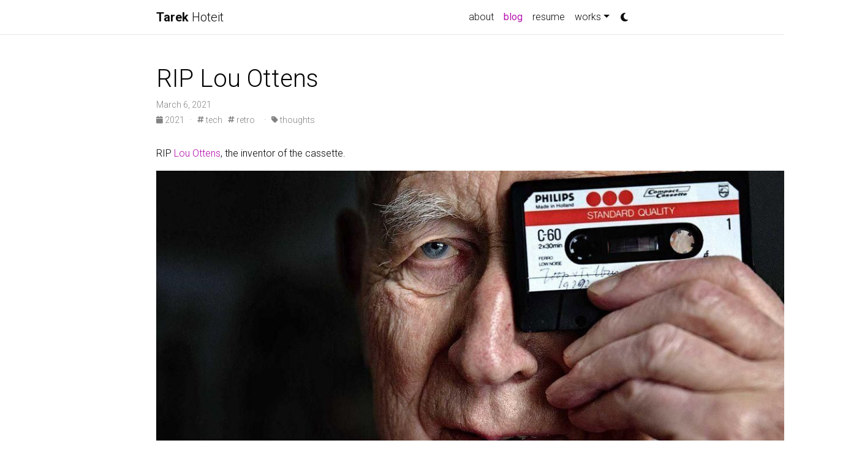

--- FILE ---
content_type: text/html
request_url: https://tarek.computer/blog/2021/rip-lou-ottens/
body_size: 4398
content:
<!DOCTYPE html>
<html lang="en">

  <!-- Head -->
  <head>
<meta http-equiv="Content-Type" content="text/html; charset=UTF-8">    <!-- Metadata, OpenGraph and Schema.org -->
    

    <!-- Standard metadata -->
    <meta charset="utf-8">
    <meta name="viewport" content="width=device-width, initial-scale=1, shrink-to-fit=no">
    <meta http-equiv="X-UA-Compatible" content="IE=edge">
    <title>RIP Lou Ottens | Tarek  Hoteit</title>
    <meta name="author" content="Tarek  Hoteit">
    <meta name="description" content="home page of Tarek Hoteit 
">
    <meta name="keywords" content="tarek hoteit, infocomet">


    <!-- Bootstrap & MDB -->
    <link rel="stylesheet" href="/assets/css/bootstrap.min.css?a4b3f509e79c54a512b890d73235ef04">
    <!-- <link rel="stylesheet" href="/assets/css/mdb.min.css?62a43d1430ddb46fc4886f9d0e3b49b8"> -->
    <link rel="stylesheet" href="https://cdn.jsdelivr.net/npm/mdbootstrap@4.20.0/css/mdb.min.css" integrity="sha256-jpjYvU3G3N6nrrBwXJoVEYI/0zw8htfFnhT9ljN3JJw=" crossorigin="anonymous">

    <!-- Bootstrap Table -->
    <link defer rel="stylesheet" href="https://unpkg.com/bootstrap-table@1.22.1/dist/bootstrap-table.min.css">

    <!-- Fonts & Icons -->
    <link rel="stylesheet" href="/assets/css/academicons.min.css?f0b7046b84e425c55f3463ac249818f5">
    <link rel="stylesheet" type="text/css" href="https://fonts.googleapis.com/css?family=Roboto:300,400,500,700|Roboto+Slab:100,300,400,500,700|Material+Icons">

    <!-- Code Syntax Highlighting -->
    <link rel="stylesheet" href="/assets/css/jekyll-pygments-themes-github.css?19f3075a2d19613090fe9e16b564e1fe" media="" id="highlight_theme_light">

    

    <!-- Styles -->
    
    <link rel="shortcut icon" href="data:image/svg+xml,&lt;svg%20xmlns=%22http://www.w3.org/2000/svg%22%20viewBox=%220%200%20100%20100%22&gt;&lt;text%20y=%22.9em%22%20font-size=%2290%22&gt;%F0%9F%92%BE&lt;/text&gt;&lt;/svg&gt;">
    
    <link rel="stylesheet" href="/assets/css/main.css?d41d8cd98f00b204e9800998ecf8427e">
    <link rel="canonical" href="http://localhost:4000/blog/2021/rip-lou-ottens/">

    <!-- Dark Mode -->
    
    <link rel="stylesheet" href="/assets/css/jekyll-pygments-themes-native.css?e74e74bf055e5729d44a7d031a5ca6a5" media="none" id="highlight_theme_dark">
    <script src="/assets/js/theme.js?96d6b3e1c3604aca8b6134c7afdd5db6"></script>
    <script src="/assets/js/dark_mode.js?9b17307bb950ffa2e34be0227f53558f"></script>
    

  </head>

  <!-- Body -->
  <body class="fixed-top-nav sticky-bottom-footer">

    <!-- Header -->
    <header>

      <!-- Nav Bar -->
      <nav id="navbar" class="navbar navbar-light navbar-expand-sm fixed-top">
        <div class="container">
          <a class="navbar-brand title font-weight-lighter" href="/"><span class="font-weight-bold">Tarek </span>Hoteit</a>
          <!-- Navbar Toggle -->
          <button class="navbar-toggler collapsed ml-auto" type="button" data-toggle="collapse" data-target="#navbarNav" aria-controls="navbarNav" aria-expanded="false" aria-label="Toggle navigation">
            <span class="sr-only">Toggle navigation</span>
            <span class="icon-bar top-bar"></span>
            <span class="icon-bar middle-bar"></span>
            <span class="icon-bar bottom-bar"></span>
          </button>

          <div class="collapse navbar-collapse text-right" id="navbarNav">
            <ul class="navbar-nav ml-auto flex-nowrap">

              <!-- About -->
              <li class="nav-item ">
                <a class="nav-link" href="/">about</a>
              </li>
              
              <!-- Blog -->
              <li class="nav-item active">
                <a class="nav-link" href="/blog/">blog<span class="sr-only">(current)</span></a>
              </li>

              <!-- Other pages -->
              <li class="nav-item ">
                <a class="nav-link" href="/cv/">resume</a>
              </li>
              <li class="nav-item dropdown ">
                <a class="nav-link dropdown-toggle" href="#" id="navbarDropdown" role="button" data-toggle="dropdown" aria-haspopup="true" aria-expanded="false">works</a>
                <div class="dropdown-menu dropdown-menu-right" aria-labelledby="navbarDropdown">
                  <a class="dropdown-item" href="/publications/">publications</a>
                  <div class="dropdown-divider"></div>
                </div>
              </li>

              <!-- Toogle theme mode -->
              <li class="toggle-container">
                <button id="light-toggle" title="Change theme">
                  <i class="fas fa-moon"></i>
                  <i class="fas fa-sun"></i>
                </button>
              </li>
            </ul>
          </div>
        </div>
      </nav>

      <!-- Scrolling Progress Bar -->
      <progress id="progress" value="0">
        <div class="progress-container">
          <span class="progress-bar"></span>
        </div>
      </progress>
    </header>


    <!-- Content -->
    <div class="container mt-5">
      
        <!-- _layouts/post.html -->

<div class="post">

  <header class="post-header">
    <h1 class="post-title">RIP Lou Ottens</h1>
    <p class="post-meta">March 6, 2021</p>
    <p class="post-tags">
      <a href="/blog/2021"> <i class="fas fa-calendar fa-sm"></i> 2021 </a>
        ·  
        <a href="/blog/tag/tech">
          <i class="fas fa-hashtag fa-sm"></i> tech</a>  
          <a href="/blog/tag/retro">
          <i class="fas fa-hashtag fa-sm"></i> retro</a>  
          
        ·  
        <a href="/blog/category/thoughts">
          <i class="fas fa-tag fa-sm"></i> thoughts</a>  
          

    </p>
  </header>

  <article class="post-content">
    
    <div id="markdown-content">
      <p>RIP <a href="https://en.wikipedia.org/wiki/Lou_Ottens" rel="external nofollow noopener" target="_blank">Lou Ottens</a>, the inventor of the cassette.</p>

<p><img src="/assets/images/various/louottens.jpeg" alt="Lou Ottens"></p>

    </div>
  </article>


  
    
    <br>
    <hr>
    <br>
    <ul class="list-disc pl-8"></ul>

    <!-- Adds related posts to the end of an article -->
    <h2 class="text-3xl font-semibold mb-4 mt-12">Enjoy Reading This Article?</h2>
    <p class="mb-2">Here are some more articles you might like to read next:</p>
  

  <li class="my-2">
    <a class="text-pink-700 underline font-semibold hover:text-pink-800" href="/blog/2025/public-sentiment/">Public Sentiment</a>
  </li>

  

  <li class="my-2">
    <a class="text-pink-700 underline font-semibold hover:text-pink-800" href="/blog/2025/skype/">RIP Skype</a>
  </li>

  

  <li class="my-2">
    <a class="text-pink-700 underline font-semibold hover:text-pink-800" href="/blog/2025/ed-roberts/">Ed Roberts</a>
  </li>

  

  <li class="my-2">
    <a class="text-pink-700 underline font-semibold hover:text-pink-800" href="/blog/2025/all-in-one-pc/">All In One Computer</a>
  </li>

  

  <li class="my-2">
    <a class="text-pink-700 underline font-semibold hover:text-pink-800" href="/blog/2025/infocomet/">Rebranded INFOCOM AI to INFOCOMET</a>
  </li>

</div>

      
    </div>

    <!-- Footer -->    <footer class="sticky-bottom mt-5">
      <div class="container">
        © Copyright 2025 Tarek  Hoteit. Powered by <a href="https://jekyllrb.com/" target="_blank" rel="external nofollow noopener">Jekyll</a> with <a href="https://github.com/alshedivat/al-folio" rel="external nofollow noopener" target="_blank">al-folio</a> theme.
Last updated: July 04, 2025.
      </div>
    </footer>

    <!-- JavaScripts -->
    <!-- jQuery -->
  <script src="https://cdn.jsdelivr.net/npm/jquery@3.6.0/dist/jquery.min.js" integrity="sha256-/xUj+3OJU5yExlq6GSYGSHk7tPXikynS7ogEvDej/m4=" crossorigin="anonymous"></script>

    <!-- Bootsrap & MDB scripts -->
  <script src="/assets/js/bootstrap.bundle.min.js"></script>
  <!-- <script src="/assets/js/mdb.min.js"></script> -->
  <script src="https://cdn.jsdelivr.net/npm/mdbootstrap@4.20.0/js/mdb.min.js" integrity="sha256-NdbiivsvWt7VYCt6hYNT3h/th9vSTL4EDWeGs5SN3DA=" crossorigin="anonymous"></script>

    <!-- Masonry & imagesLoaded -->
  <script defer src="https://cdn.jsdelivr.net/npm/masonry-layout@4.2.2/dist/masonry.pkgd.min.js" integrity="sha256-Nn1q/fx0H7SNLZMQ5Hw5JLaTRZp0yILA/FRexe19VdI=" crossorigin="anonymous"></script>
  <script defer src="https://cdn.jsdelivr.net/npm/imagesloaded@4/imagesloaded.pkgd.min.js"></script>
  <script defer src="/assets/js/masonry.js" type="text/javascript"></script>
    
  <!-- Medium Zoom JS -->
  <script defer src="https://cdn.jsdelivr.net/npm/medium-zoom@1.0.8/dist/medium-zoom.min.js" integrity="sha256-7PhEpEWEW0XXQ0k6kQrPKwuoIomz8R8IYyuU1Qew4P8=" crossorigin="anonymous"></script>
  <script defer src="/assets/js/zoom.js?7b30caa5023af4af8408a472dc4e1ebb"></script>

  <!-- Bootstrap Table -->
  <script defer src="https://unpkg.com/bootstrap-table@1.22.1/dist/bootstrap-table.min.js"></script>

  <!-- Load Common JS -->
  <script src="/assets/js/no_defer.js?d633890033921b33e0ceb13d22340a9c"></script>
  <script defer src="/assets/js/common.js?acdb9690d7641b2f8d40529018c71a01"></script>
  <script defer src="/assets/js/copy_code.js?c9d9dd48933de3831b3ee5ec9c209cac" type="text/javascript"></script>

    

    <!-- MathJax -->
  <script type="text/javascript">
    window.MathJax = {
      tex: {
        tags: 'ams'
      }
    };
  </script>
  <script defer type="text/javascript" id="MathJax-script" src="https://cdn.jsdelivr.net/npm/mathjax@3.2.0/es5/tex-mml-chtml.js"></script>
  <script defer src="https://polyfill.io/v3/polyfill.min.js?features=es6"></script>

    
    

<!-- Scrolling Progress Bar -->
<script type="text/javascript">
  /*
   * This JavaScript code has been adapted from the article 
   * https://css-tricks.com/reading-position-indicator/ authored by Pankaj Parashar, 
   * published on the website https://css-tricks.com on the 7th of May, 2014.
   * Couple of changes were made to the original code to make it compatible 
   * with the `al-foio` theme.
   */
  const progressBar = $("#progress");
  /*
   * We set up the bar after all elements are done loading.
   * In some cases, if the images in the page are larger than the intended
   * size they'll have on the page, they'll be resized via CSS to accomodate
   * the desired size. This mistake, however, breaks the computations as the
   * scroll size is computed as soon as the elements finish loading.
   * To account for this, a minimal delay was introduced before computing the
   * values.
   */
  window.onload = function () {
    setTimeout(progressBarSetup, 50);
  };
  /*
   * We set up the bar according to the browser.
   * If the browser supports the progress element we use that.
   * Otherwise, we resize the bar thru CSS styling
   */
  function progressBarSetup() {
    if ("max" in document.createElement("progress")) {
      initializeProgressElement();
      $(document).on("scroll", function() {
        progressBar.attr({ value: getCurrentScrollPosition() });
      });
      $(window).on("resize", initializeProgressElement);
    } else {
      resizeProgressBar();
      $(document).on("scroll", resizeProgressBar);
      $(window).on("resize", resizeProgressBar);
    }
  }
  /*
   * The vertical scroll position is the same as the number of pixels that
   * are hidden from view above the scrollable area. Thus, a value > 0 is
   * how much the user has scrolled from the top
   */
  function getCurrentScrollPosition() {
    return $(window).scrollTop();
  }

  function initializeProgressElement() {
    let navbarHeight = $("#navbar").outerHeight(true);
    $("body").css({ "padding-top": navbarHeight });
    $("progress-container").css({ "padding-top": navbarHeight });
    progressBar.css({ top: navbarHeight });
    progressBar.attr({
      max: getDistanceToScroll(),
      value: getCurrentScrollPosition(),
    });
  }
  /*
   * The offset between the html document height and the browser viewport
   * height will be greater than zero if vertical scroll is possible.
   * This is the distance the user can scroll
   */
  function getDistanceToScroll() {
    return $(document).height() - $(window).height();
  }

  function resizeProgressBar() {
    progressBar.css({ width: getWidthPercentage() + "%" });
  }
  // The scroll ratio equals the percentage to resize the bar
  function getWidthPercentage() {
    return (getCurrentScrollPosition() / getDistanceToScroll()) * 100;
  }
</script>

    
  </body>
</html>


--- FILE ---
content_type: text/javascript
request_url: https://tarek.computer/assets/js/common.js?acdb9690d7641b2f8d40529018c71a01
body_size: 645
content:
$(document).ready(function() {
  // add toggle functionality to abstract and bibtex buttons
  $('a.abstract').click(function() {
    $(this).parent().parent().find(".abstract.hidden").toggleClass('open');
    $(this).parent().parent().find(".bibtex.hidden.open").toggleClass('open');
  });
  $('a.bibtex').click(function() {
    $(this).parent().parent().find(".bibtex.hidden").toggleClass('open');
    $(this).parent().parent().find(".abstract.hidden.open").toggleClass('open');
  });
  $('a').removeClass('waves-effect waves-light');

  // bootstrap-toc
  if($('#toc-sidebar').length){
    var navSelector = "#toc-sidebar";
    var $myNav = $(navSelector);
    Toc.init($myNav);
    $("body").scrollspy({
      target: navSelector,
    });
  }

  // add css to jupyter notebooks
  const cssLink = document.createElement("link");
  cssLink.href  = "../css/jupyter.css";
  cssLink.rel   = "stylesheet";
  cssLink.type  = "text/css";

  let theme = localStorage.getItem("theme");
  if (theme == null || theme == "null") {
    const userPref = window.matchMedia;
    if (userPref && userPref("(prefers-color-scheme: dark)").matches) {
      theme = "dark";
    }
  }

  $('.jupyter-notebook-iframe-container iframe').each(function() {
    $(this).contents().find("head").append(cssLink);

    if (theme == "dark") {
      $(this).bind("load",function(){
        $(this).contents().find("body").attr({
          "data-jp-theme-light": "false",
          "data-jp-theme-name": "JupyterLab Dark"});
      });
    }
  });
});



--- FILE ---
content_type: text/javascript
request_url: https://tarek.computer/assets/js/theme.js?96d6b3e1c3604aca8b6134c7afdd5db6
body_size: 979
content:
// Has to be in the head tag, otherwise a flicker effect will occur.

let toggleTheme = (theme) => {
  if (theme == "dark") {
    setTheme("light");
  } else {
    setTheme("dark");
  }
};

let setTheme = (theme) => {
  transTheme();
  setHighlight(theme);
  setGiscusTheme(theme);

  if (theme) {
    document.documentElement.setAttribute("data-theme", theme);

    // Add class to tables.
    let tables = document.getElementsByTagName("table");
    for (let i = 0; i < tables.length; i++) {
      if (theme == "dark") {
        tables[i].classList.add("table-dark");
      } else {
        tables[i].classList.remove("table-dark");
      }
    }

    // Set jupyter notebooks themes.
    let jupyterNotebooks = document.getElementsByClassName("jupyter-notebook-iframe-container");
    for (let i = 0; i < jupyterNotebooks.length; i++) {
      let bodyElement = jupyterNotebooks[i].getElementsByTagName("iframe")[0].contentWindow.document.body;
      if (theme == "dark") {
        bodyElement.setAttribute("data-jp-theme-light", "false");
        bodyElement.setAttribute("data-jp-theme-name", "JupyterLab Dark");
      } else {
        bodyElement.setAttribute("data-jp-theme-light", "true");
        bodyElement.setAttribute("data-jp-theme-name", "JupyterLab Light");
      }
    }

  } else {
    document.documentElement.removeAttribute("data-theme");
  }

  localStorage.setItem("theme", theme);

  // Updates the background of medium-zoom overlay.
  if (typeof medium_zoom !== "undefined") {
    medium_zoom.update({
      background:
        getComputedStyle(document.documentElement).getPropertyValue(
          "--global-bg-color"
        ) + "ee", // + 'ee' for trasparency.
    });
  }
};

let setHighlight = (theme) => {
  if (theme == "dark") {
    document.getElementById("highlight_theme_light").media = "none";
    document.getElementById("highlight_theme_dark").media = "";
  } else {
    document.getElementById("highlight_theme_dark").media = "none";
    document.getElementById("highlight_theme_light").media = "";
  }
};

let setGiscusTheme = (theme) => {
  function sendMessage(message) {
    const iframe = document.querySelector("iframe.giscus-frame");
    if (!iframe) return;
    iframe.contentWindow.postMessage({ giscus: message }, "https://giscus.app");
  }

  sendMessage({
    setConfig: {
      theme: theme,
    },
  });
};

let transTheme = () => {
  document.documentElement.classList.add("transition");
  window.setTimeout(() => {
    document.documentElement.classList.remove("transition");
  }, 500);
};

let initTheme = (theme) => {
  if (theme == null || theme == "null") {
    const userPref = window.matchMedia;
    if (userPref && userPref("(prefers-color-scheme: dark)").matches) {
      theme = "dark";
    }
  }

  setTheme(theme);
};

initTheme(localStorage.getItem("theme"));
